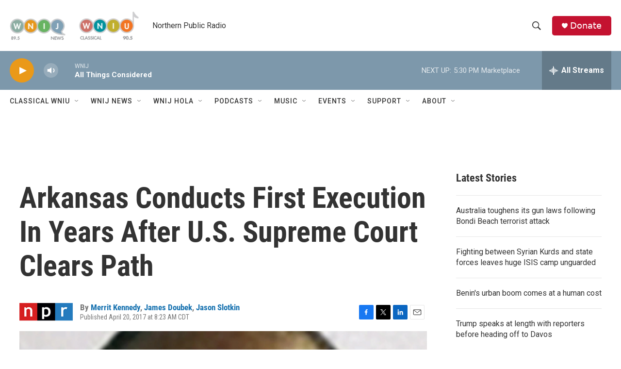

--- FILE ---
content_type: text/html; charset=utf-8
request_url: https://www.google.com/recaptcha/api2/aframe
body_size: 267
content:
<!DOCTYPE HTML><html><head><meta http-equiv="content-type" content="text/html; charset=UTF-8"></head><body><script nonce="gWUudISu0Xk2rIBl2TwC9A">/** Anti-fraud and anti-abuse applications only. See google.com/recaptcha */ try{var clients={'sodar':'https://pagead2.googlesyndication.com/pagead/sodar?'};window.addEventListener("message",function(a){try{if(a.source===window.parent){var b=JSON.parse(a.data);var c=clients[b['id']];if(c){var d=document.createElement('img');d.src=c+b['params']+'&rc='+(localStorage.getItem("rc::a")?sessionStorage.getItem("rc::b"):"");window.document.body.appendChild(d);sessionStorage.setItem("rc::e",parseInt(sessionStorage.getItem("rc::e")||0)+1);localStorage.setItem("rc::h",'1768946297637');}}}catch(b){}});window.parent.postMessage("_grecaptcha_ready", "*");}catch(b){}</script></body></html>